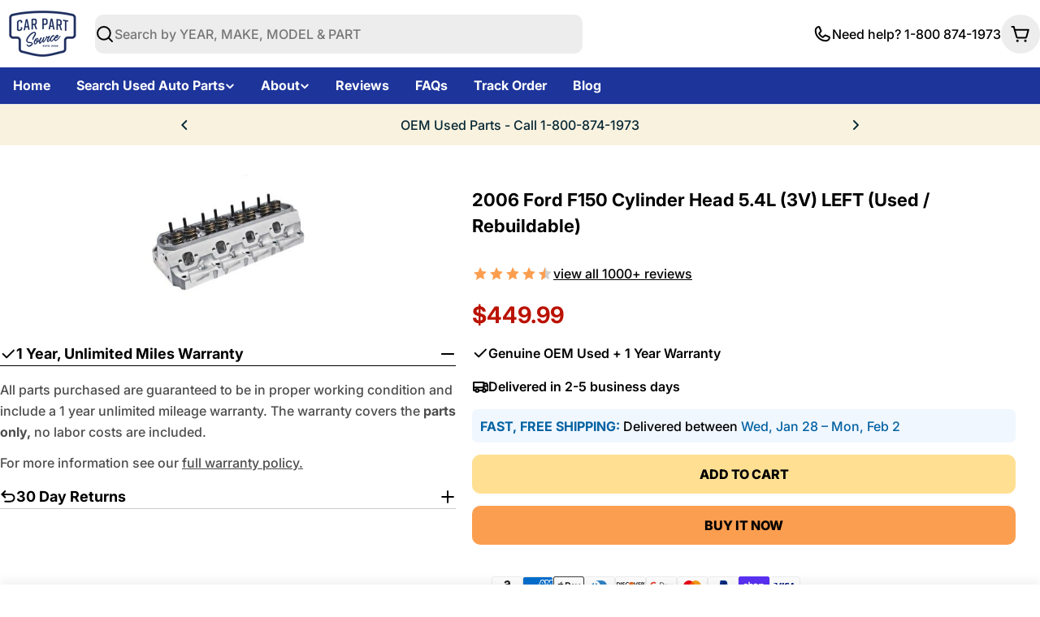

--- FILE ---
content_type: text/css
request_url: https://carpartsource.com/cdn/shop/t/81/assets/cart.css?v=101909945708791498131753118507
body_size: 635
content:
.cart table thead tr th{padding-block:1rem;padding-inline-end:1rem}.cart table thead tr th:not(:first-child){width:20%}.cart tbody tr{border-block-start:.1rem solid rgba(var(--color-border),var(--color-border-alpha, 1))}.cart tbody tr td{padding-block:2rem;padding-inline-end:2rem}@media (max-width: 1023.98px){.cart tbody tr td:first-child{padding-inline-end:0}}.cart tbody tr td:last-child{padding-inline-end:0}.cart tbody tr:last-child{border-block-end:.1rem solid rgba(var(--color-border),var(--color-border-alpha, 1))}@media (max-width: 1023.98px){.cart tbody tr:first-child{border-block-start:0}.cart tbody tr:first-child td:first-child{padding-block-start:0}}@media (min-width: 768px){.cart .cart__inner{padding-inline-end:3rem}}@media (min-width: 1024px){.cart .cart__inner{padding-inline-end:6rem}}.cart .cart__header{margin-block-end:3.4rem}.cart .free-shipping-goal{margin-block-end:2.4rem}.cart .free-shipping-goal+.cart__form{margin-block-start:0}@media (max-width: 767.98px){.cart .free-shipping-goal+.cart__form{margin-block-start:0}}.cart__addon{background-color:rgb(var(--color-secondary-background));border-radius:var(--buttons-radius);transition:border-radius .3s ease-out}.cart__addon.active{border-radius:min(var(--buttons-radius),1rem)}.cart__addon summary{line-height:1.625;padding:1.6rem 2rem;border:none}.cart__addon summary svg{flex-shrink:0}.cart__addon details{border:none}.cart__addon .accordion-details__content{padding-block-end:0}.cart__addon+.cart__addon{margin-block-start:-.8rem}.cart__addon .form-control{--color-field: var(--color-background)}.cart-accordion-details .accordion-details__summary+.accordion-details__content{padding:0 1.6rem 2rem}@media (min-width: 768px){.cart__footer{flex:0 0 36%}}@media (min-width: 1024px){.cart__footer{flex:0 0 30%}}@media (max-width: 767.98px){.cart__footer{margin-block-start:2.4rem}}.header-pinned .cart__footer{--offset-top: calc(var(--header-height) + 2rem)}.cart__footer-wrapper{width:100%}.cart.is-empty .cart__header{display:none}.cart__empty .f-grid{--f-columns-lg: 4;--f-columns-md: 3}.cart:not(.is-empty) .cart__empty{display:none}.cart-item__quantity,.cart-item__total{width:150px}.cart .free-shipping-goal .progress-bar:before,.cart-drawer[active] .free-shipping-goal .progress-bar:before{--scale-x: var(--percent)}.cart-drawer{--swiper-navigation-size: 3.8rem;--color-cart-bubble: rgb(var(--color-foreground));--checkbox-size: 1.6rem;--loading-size: 1.6rem}@media (max-width: 639.98px){.cart-drawer__header{padding:1.2rem 1.6rem}}.cart-drawer__footer{border-top:.1rem solid rgba(var(--color-foreground),.1);padding:2.4rem 3rem;box-shadow:0 -5px 10px rgba(var(--color-foreground),.08)}@media (max-width: 639.98px){.cart-drawer__footer{padding:2rem 1.6rem 2.4rem}}.cart-drawer .drawer__body{--cart-padding-start: 1.6rem;--cart-padding-x: 3rem;--cart-padding-end: 2.4rem;padding:var(--cart-padding-start) var(--cart-padding-x) var(--cart-padding-end)}@media (max-width: 639.98px){.cart-drawer .drawer__body{--cart-padding-start: 1.2rem;--cart-padding-x: 1.6rem}}.cart-drawer__empty{padding-top:2rem}@media (max-width: 639.98px){.cart-drawer__empty{padding-top:1.2rem}}.cart-drawer .free-shipping-goal{margin-block-end:2.4rem}.cart-drawer .drawer__header{padding:0}.cart-drawer__message{padding:1.2rem 1.5rem}.cart-drawer__addons>.btn{padding-inline:1.2rem}.cart-item__media{flex:0 0 12rem}@media (max-width: 767.98px){.cart-item__media{flex:0 0 10rem}}@media (max-width: 365px){.cart-item__media{flex:0 0 8rem}}.cart-item__title{line-height:1.5}.cart-item .price--on-sale .price__regular{color:rgb(var(--color-product-price-sale))}.cart-item__remove{width:3rem;height:3rem;margin-inline-end:-.7rem}@media (max-width: 1023.98px){.cart-item__product--info .template-content{width:100%}}.cart-item .volume-pricing-toggle{height:auto}.cart-item__options dd{margin-inline-start:0}.cart-quantity{--buttons-height: 3.8rem;--quantity-button-width: 3.5rem;min-height:3.8rem;width:9rem}.cart-quantity .quantity__button{width:3.5rem}.cart-quantity-gift-wrap .quantity__input{min-width:4rem}.cart-addons-drawer__content{padding:2.4rem}.cart-addons-drawer__inner{max-height:calc(100% - 6rem)}.recommendation-collection{--buttons-height: 3.2rem;--f-columns-mobile: 2;--f-column-gap-mobile: 1.2rem;--f-row-gap-mobile: 2rem;--f-column-gap-lg: 3rem;--f-row-gap-lg: 3rem}.cart-drawer-products-recommendation{margin:0 calc(var(--cart-padding-x) * -1) calc(var(--cart-padding-end) * -1);padding:2.4rem var(--cart-padding-x) var(--cart-padding-end)}@media (min-width: 640px){.cart-drawer-products-recommendation .swipe-mobile{--page-padding: 3rem}}.cart-drawer-products-recommendation--horizontal-list:has(.cart-drawer-products-recommendation__header) .cart-drawer-products-recommendation__header{padding-inline-end:9rem}.cart-drawer-products-recommendation--horizontal-list:has(.cart-drawer-products-recommendation__header) .swiper-controls{position:absolute;top:0;inset-inline-end:0;margin-block:0}.cart-drawer-products-recommendation--horizontal-list:has(.cart-drawer-products-recommendation__header) .line-height-placeholder{display:block}.free-shipping-goal{color:rgb(var(--color-progress-bar))}.free-shipping-goal__label--success{display:none}.free-shipping-goal--done .free-shipping-goal__label--success{display:block}.free-shipping-goal--done .free-shipping-goal__label--default{display:none}
/*# sourceMappingURL=/cdn/shop/t/81/assets/cart.css.map?v=101909945708791498131753118507 */


--- FILE ---
content_type: application/javascript; charset=utf-8
request_url: https://searchanise-ef84.kxcdn.com/preload_data.9p7H6z2q0p.js
body_size: 8921
content:
window.Searchanise.preloadedSuggestions=['abs pump and module','abs control module','abs unit 2','transfer case','07 abs control module','abs actuator','abs module','abs module honda accord','anti-lock brake control module','module honda','used transfer case jeep wrangler','2005 abs pump & module','2009 abs control module','abs control module assembly','2013 honda abs control module modulator','2009 ford escape abs','abs module for ford f150','abs pump','2004 abs pump & module','jeep grand cherokee','2018 abs control module','abs module jeep wr','2009 ford f150 abs control module','dodge ram 1500','nissan altima','honda accord','parts for','2009 ford abs control module','ecu module','2014 honda abs modulator','2003 ford f150 abs','2007 toyota camry abs module','2006 abs control module','ford escape','2008 ford escape abs','2015 ram 1500 abs control module','return policy','grand cherokee','ford engine','2008 honda accord abs','hyundai santa fe','2014 ram abs module','2010 mazda 3 abs','2008 jeep wrangler abs module','ford expedition','2010 ford fusion abs','anti-lock brake part actuator and pump assembly','2010 ford escape abs','2014 ram 1500 abs control module','2013 honda accord','mitsubishi outlander','2005 chevy silverado 1500 abs','2011 ford edge','2012 honda accord abs','2011 ford f150','ford explorer','abs control','throttle body','honda civic','1999 ford f150 abs','ford f150','2016 ram 1500 abs module','2012 ford f150 abs control module','2008 ford f150 abs control module','2007 ford f150','2010 ford f150','2014 honda accord','2006 toyota highlander abs','2005 jeep grand cherokee abs','2013 ford edge','2012 honda accord abs control module','2007 ford expedition abs','2004 suburban abs module','2007 chevy abs module and pump','2004 ford f150','toyota engine','1997 ford f150 abs','jeep wrangler','2004 chevy silverado 1500','2008 ford escape abs control module','bmw 328i','ford explorer abs','2011 ford escape abs module','2005 abs module','power steering pump','cylinder heads','2014 jeep wrangler abs control module','2001 ford f150 abs','2003 ford f150','350 chevy engine','2011 ford edge abs control module','2006 toyota highlander hybrid abs control module actuator and pump assembly 3.3l','new parts abs module','ac compressors','dodge charger','2000 ford f150 abs','2002 ford f150 abs control','2009 ford escape abs control module','2009 ford f150 abs','dodge ram','2013 ford explorer abs','abs modulator','cylinder head','2000 chevy silverado 1500 abs module','electronic brake control module','nissan transmission','rack and pinion','2008 ford abs control module','sportage abs','2001 ford f150','2009 toyota camry abs module','2002 chevy silverado cab 4 wheel abs module control','2005 chevrolet abs','2012 ford escape abs','2006 honda cr-v abs','2014 ram 1500 abs module','4runner transfer case','transmission honda','control module','brake booster','1997 ford f150','2010 mazda 3 abs control module','chevy 5.3l','2010 ford explorer abs','2007 honda pilot abs','ford ranger','2012 dodge charger abs module','2009 ford explorer abs control module','2009 abs module','2014 honda accord abs modulator','2013 ford f150 abs','2013 abs pump and module','2008 toyota tundra abs','2011 ford fusion abs','2009 f150 abs','ram truck','2008 honda accord','1999 jeep wrangler','2007 camry abs','2006 hyundai tucson abs','2008 bmw 328i abs','2009 jeep abs module','2002 ford abs module','2002 abs module','ford explorer abs module & pump','1998 abs module','2013 ford edge abs','2009 ford f150 abs control module and pump assembly 4x2','2018 honda civic control module','2007 chevy silverado engine','2011 mazda 3 abs control module','2013 ford edge abs module','1998 jeep grand cherokee','toyota tacoma','2012 honda civic abs module','2008 abs control module','part number','2007 toyota tundra abs','2013 jeep wrangler abs module','2001 chevy silverado 1500','2006 ford f150 abs','dodge caliber','2004 ford f150 engine 5.4l vin 5','2015 jeep wrangler abs control module','bmw engine','2006 honda pilot abs','2012 mazda 5 abs control module','ford fusion','2011 jeep wrangler abs control module','1998 ford f150 abs control module','2012 jeep wrangler abs control module','ls engine','honda accord abs modulator','2012 honda pilot abs control module','2007 ford f150 abs','2005 ford f150 abs','2008 ford escape','2008 dodge caravan abs','2007 toyota sienna abs','1999 ford ranger','2014 toyota tacoma','2007 toyota camry abs','2013 honda abs module','2008 ford explorer abs control module & pump roll stability control','2010 ford fusion abs control module','2008 toyota highlander abs control module actuator and pump assembly','2008 chrysler town and country','2014 dodge ram 1500 abs control module','2009 ford escape abs control','toyota corolla','2005 chevrolet abs pump','2010 ford explorer abs control module','2007 bmw 328i abs','2008 kia sorento abs','compass abs control module','2015 honda accord','2013 honda accord abs module','2014 ford explorer abs','ford mustang','2012 f150 abs','2013 ram 1500 abs module','ford abs module','2003 f150 abs','2013 chevy equinox transfer case','2009 ford f150','kia sorento','honda pilot','2013 honda abs control module','1999 f150 abs','nissan engine','2008 hyundai tucson abs','intake manifold','chevy engine','1999 ford ranger engine','2007 ford f150 abs control module','ford f150 engine','2014 ford f150','2006 toyota sienna abs','2015 ford explorer abs module','2011 lincoln mkx','2011 dodge challenger abs module','2009 jeep wrangler abs control module','2007 hyundai tucson abs','2012 ford fusion abs module','2003 cadillac escalade abs','2009 dodge caravan abs module','2008 mazda 3 abs','2011 ford explorer abs','hyundai elantra','honda accord abs','2008 ford transfer case','2011 honda accord abs','2008 ford f150','2009 ford escape','2009 ford expedition abs','2010 lincoln mkx','2005 ford f150 engine 5.4l','valve cover','2007 jeep wrangler abs','2001 f150 abs','2014 jeep grand cherokee transfer case','1998 ford f150','2002 ford f150 abs','2013 dodge ram 1500','and control module brake','2010 hyundai accent abs control module','dodge caravan','2009 ford fusion abs','2004 silverado 1500 abs','2013 lincoln mkx abs module','abs module control unit toyota camry le','2002 cadillac escalade','2012 ford edge abs control module','2010 dodge caravan abs control module assembly','2012 honda crosstour','2013 ford explorer','fuel pump','2007 jeep wrangler','1998 jeep cherokee','2000 ford ranger engine','1996 ford bronco abs unit','2007 toyota highlander abs','2009 ford abs pump','2005 silverado 1500 abs','2013 jeep wrangler abs control module','2003 toyota 4runner transfer case','1995 ford bronco','2010 ford expedition','2012 chrysler 300 abs control module','2013 toyota corolla abs control module','2010 honda accord abs','2001 ford mustang abs','2013 bmw 328i','2001 chevrolet silverado 1500 abs','2006 abs module','2012 ford f150 engine','2009 escape abs','2014 ford edge abs control module','2008 toyota camry abs control module','2004 ford expedition','abs sensor','2003 chevrolet silverado 2500','2013 honda abs','2002 toyota sequoia','2004 honda accord abs','2008 hyundai elantra abs','toyota tundra','2012 abs module','2004 chevrolet suburban abs module','ford mustang gt','2008 chevy engine','air condition','09 ford abs module','ford explorer sport trac','nissan frontier','2010 jeep wrangler abs control module','2012 honda accord','2008 honda accord abs 3.5l sedan','abs control unit','2014 ford explorer abs control module','steering wheel','2011 ford explorer engine','transmission control module','2015 dodge journey','2016 ram abs module','2013 ford explorer abs pump and module','jeep patriot','2007 honda pilot abs module','module honda accord','2008 chrysler 300 abs','ford focus','2010 acura tsx abs','2014 honda accord abs module','2012 prius c abs brake actuator','honda abs module','2010 jeep wrangler','2012 ford explorer abs','2007 nissan altima abs','2005 tahoe abs','2000 ford f150','2013 abs module','brake actuator','1999 honda civic engine','2013 honda civic abs module','2010 acura tsx','2018 ford f150','2001 jeep grand cherokee abs module','2018 mazda 3 abs module','scion iq abs module','toyota 4runner','2005 hyundai santa fe abs','2003 chevrolet silverado 1500','2013 honda pilot abs control module','acura tl','2008 mazda 3 abs control module','ford taurus','2009 honda accord abs','anti-lock brake','brake pads','2009 toyota prius abs','2001 lincoln town car abs','toyota sienna','2010 chevy silverado 1500','2007 toyota camry hybrid abs module','hyundai sonata','2011 jeep grand cherokee transfer case','2010 ford escape','2012 ford fusion','2009 ford fusion abs control module','kia optima','2005 toyota camry abs','2010 ford escape hybrid abs control module','abs control module and pump assembly','2008 ford escape hybrid abs module','2002 cadillac deville abs','2002 ford f150','2012 mazda 3 abs control module','2003 buick lesabre abs','2003 ford ranger abs','2010 abs module','2009 toyota camry engine','2004 cadillac cts abs control module','2015 ford f150','2011 ford fusion abs control module','ford f150 abs control module','2006 chevrolet silverado 1500 abs','05 abs control module and pump','2015 jeep grand cherokee transfer case','ford edge','2007 mazda 3 abs','2007 abs module','2012 cadillac control module','2003 jeep grand cherokee transfer case','2002 ford explorer abs','2012 ford f150 abs','1999 chevy silverado 1500','2001 ford f150 engine','2008 jeep wrangler','toyota camry','2014 honda pilot 3.5l','1999 ford f150','2003 hyundai santa fe abs','2009 acura tsx abs','2003 abs module','2007 toyota highlander abs control module actuator and pump assembly 3.3l vin w 5th digit hybrid','2003 ford mustang abs','2014 abs module','2000 ford expedition abs control module','2008 f150 abs control module','2005 chevy tahoe','2013 ford escape','2016 camry abs','2003 chevrolet tahoe abs','2011 lincoln mkx abs control module','2005 honda pilot abs','abs pump module','2007 chevy tahoe 5.3l engine','1995 ford f150','2014 ford escape','2006 honda pilot abs control module','2010 toyota corolla abs','2004 chevrolet silverado 1500 abs','2016 jeep wrangler abs module','2008 jeep grand cherokee abs module','2015 chevy silverado','front differential','hydraulic control unit','2000 ford f150 abs control module','2008 dodge caravan','2006 hyundai sonata','2012 ford edge','2007 sienna abs','chevy silverado','2010 ford expedition abs','2009 chevy silverado','2014 nissan pathfinder transfer case','2011 ford f150 3.5l turbo','2004 ford f150 abs control module','2002 toyota tacoma','abs hydraulic control unit','1998 ford ranger engine','2000 abs module','2005 hyundai tucson abs','2012 ford escape abs control module','2005 toyota prius abs','2011 ford f150 abs control','ford anti','2002 ford pump','2014 jeep cherokee transfer cases','2015 wrangler abs module','2007 toyota camry','2010 ford mustang','abs pump and module 2016 ram 1500','2001 abs unit','2007 chevy silverado','2005 nissan altima abs control module','automatic transmission','2008 buick lacrosse','cl34-2c405-ba abs','2002 chevy tahoe','2006 chevrolet trailblazer abs','2001 buick lesabre abs control module','2015 ford abs module','2009 toyota tacoma abs','chevy 6.0l','2014 ford f150 abs 4x4','09 abs control module','2012 mazda 5 abs','2004 toyota tundra abs','2011 nissan frontier','2014 honda abs control module','2012 abs control module','brake modulator','honda civic ex','2008 honda accord engine v6','2010 dodge charger','2005 toyota sienna abs','2004 jeep grand cherokee','2007 chrysler abs control module','2011 ford expedition abs','2011 ford edge abs','market cylinder','2009 ford explorer abs','2006 ford escape abs','2008 tundra abs','2015 dodge ram 1500 abs','2009 jeep wrangler','and control module','2010 abs control module','jeep cherokee','ram 1500 abs module','2011 ford explorer','spark plugs','2013 ford f150','2008 ford fusion','2003 ford f150 abs control module pump','chevrolet impala','2007 jeep abs control module','2009 ford f150 abs control module and pump assembly 4x4','2000 jeep grand cherokee transfer case','2000 chevy silverado','honda accord abs module','2003 ford explorer engine','nissan rogue','2014 dodge journey abs module','2010 ford f150 abs','2009 f150 abs module','07 abs module','2007 dodge ram 1500','2005 buick lacrosse abs','2004 f150 abs','chevy 5.3 engine','2012 honda accord abs module','2010 honda accord engine','dodge dakota','2007 toyota actuator pump','2007 hyundai tucson abs control module','engine control module','2009 honda accord','1997 acura abs','2015 toyota prius','2008 bmw 328i','2005 ford escape abs','2003 toyota tundra','2010 jeep wrangler abs','2006 acura tl','2009 mazda 3 abs','2009 dodge charger abs module','2004 cadillac escalade abs','2012 mazda 3 abs','2008 ford expedition abs','2009 jeep wrangler abs','2003 ford expedition','2006 toyota tundra abs','2009 camry abs','2010 chrysler town and country','2010 fusion abs','2008 toyota tacoma abs','2003 ford f150 abs control','2004 chevy tahoe abs module','2008 toyota camry abs','2010 dodge challenger abs','abs brake pump and module','honda accord engine','2015 dodge journey abs control module','chevy equinox','2009 ford escape abs pump','2011 ford escape abs control module assembly','2002 f150 abs','2010 ford fusion','2004 abs module','2012 honda pilot alternator','2010 nissan frontier abs control module','2010 nissan pathfinder abs 4.0l 4x4','2008 chevy silverado 1500','2006 dodge ram 1500','2006 toyota abs control module','1993 ford f150','2016 ford f150','2008 dodge charger abs','2009 chrysler town country','2012 jeep grand cherokee transfer case','2003 honda accord abs module','2008 jeep grand cherokee abs','dodge challenger','2013 mazda 3 abs control module','2013 dodge charger 3.6l','2011 jeep wrangler','2011 chevy silverado 1500','2014 honda pilot abs control modulator','2013 chrysler 300 abs module','2014 chevy silverado','2009 camry hybrid actuator','2009 honda civic abs','2006 highlander abs','dodge journey','6.2 chev engine','2005 honda accord engine','2013 jeep grand cherokee transfer case','2 wheel abs','2012 ford focus abs','2011 mazda 3 abs','2006 gmc sierra','2007 grand cherokee transfer case','2005 honda accord abs','2015 ford explorer','2006 ford expedition abs','2005 nissan altima abs','2011 ford expedition abs control module','2009 chevrolet silverado 2500','silverado engine 6.0l engine','2011 toyota tundra','2007 toyota tundra','2009 kia optima abs','chevy tahoe','honda ridgeline','2014 toyota camry','used transfer case+jeep+wrangler','2013 ford edge abs control module','2014 jeep wrangler','2011 mazda 3 i','2011 honda accord abs control module modulator assembly','toyota alternator','ford 5.0 engine','2005 jeep grand cherokee abs module','power steering','2002 cadillac escalade abs control module awd','1998 jeep grand cherokee abs','2008 dodge charger','corvette engine','2005 chevy abs pump','2014 jeep grand cherokee laredo','2010 honda crosstour','ford f','lexus rx350','2003 dodge ram1500','vtec engine','2010 ford edge abs','2013 honda civic abs','2014 ford edge','1997 jeep grand cherokee abs','2010 ford fusion hybrid abs module','2007 kia optima abs','2007 tundra abs','audi a4','2009 jeep patriot abs pump','2001 nissan pathfinder abs','2012 ford abs','2007 honda civic abs','2005 chevrolet tahoe abs','air intake','2005 buick rendezvous abs module','242 transfer case','2013 edge abs','2003 cadillac deville abs','2008 nissan frontier','acura integra','2002 chevrolet silverado 1500 abs control','2011 f150 abs','2009 ford edge abs control module','vehicle stability modulator','2007 honda accord engine','mustang gt','oil pan','2008 bmw 328i abs control module','2009 hyundai accent abs','ls4 engines','2011 chevy silverado 2500','2002 chevy silverado 1500','2008 toyota highlander abs','2009 explorer abs','2013 lincoln mkx abs','01 chevy silverado 1500','2010 honda accord','2004 chevy tahoe','2002 jeep grand cherokee transfer case','2006 ford f150','2000 silverado 1500 abs','toyota rav4','honda civic si','prius brake actuator','2012 ford escape','2008 dodge ram 1500 abs','brake lines','2005 chrysler pacifica abs module','2007 highlander abs hybrid','nissan pathfinder','2005 dodge dakota abs','2006 chevy trailblazer','2013 jeep wrangler','2007 ford escape abs','2011 ford escape','traction control module','2012 ford f150','jeep transfer case','2006 mazda 3 abs','2012 wrangler abs','abs brake control module','2011 dodge charger','2000 chevrolet silverado 1500 abs','2008 ford explorer abs','2014 ford escape abs control module','2008 jeep grand cherokee transfer case','volkswagen golf','2010 ford focus abs','2010 ford fusion hybrid','2008 honda pilot','2011 honda pilot','2010 toyota highlander','2008 nissan altima abs module','2002 isuzu trooper','honda civic abs','bmw 328i engine','2014 dodge ram 1500 abs','2008 ford fusion abs','2010 ford expedition abs module','1998 f150 abs','2017 honda modulator assembly','2014 dodge charger abs module','parking brake module','2010 prius abs','2004 toyota 4runner 4.0l','2002 honda accord','2009 dodge challenger abs','2003 honda cr-v','2003 toyota sienna abs','2013 kia optima','2013 s transmission','ford escape abs','2001 dodge caravan','2013 lincoln mkx','2001 silverado 1500 abs','2011 toyota abs control module','2008 honda pilot abs','2007 ford expedition abs control module','2010 tundra abs','2007 dodge ram 1500 abs','2005 honda accord','toyota land cruiser engine','2007 f150 abs','2013 ford explorer abs control module','2009 toyota camry abs','2010 cadillac srx abs module','nissan pathfinder transfer case','2005 ford f150','2002 toyota sienna abs','2014 jeep wrangler abs module','2010 ford explorer abs module','2000 f150 abs','2012 jeep wrangler','2002 silverado 1500 abs','bmw 335i','toyota land cruiser','abs pump and module jeep grand cherokee 2002','2002 ford expedition abs','2004 toyota sienna abs','e250 abs module','2007 nissan altima','2010 toyota tundra abs','2010 ford escape abs control module','2012 honda civic','2004 honda accord','2006 toyota sienna','2007 ford expedition','2011 jeep compass abs','2004 toyota camry abs control module','2010 chevy impala engine','1991 ford f150','2008 escape abs','2007 hyundai azera abs','2016 honda accord abs module','2004 jeep grand cherokee transfer case','impala ss','2006 jeep grand cherokee abs','2013 dodge charger abs module','2011 ford escape abs control module','2002 bmw 330i abs module','chevrolet silverado','2001 abs module','2001 chevy tahoe','2009 bmw 328i','2006 honda pilot','2012 dodge challenger abs brake module','2001 toyota sequoia','2011 nissan pathfinder abs','2005 toyota sienna','fusion hybrid','2007 hyundai tiburon abs','2007 kia sportage abs','2009 dodge ram 1500','2006 chevy silverado engine','lexus is 250','1998 toyota 4runner','2008 bmw 328i engine','pump assembly 2005','anti lock brake module','soul kia 2010','2012 jeep wrangler abs','1999 jeep grand cherokee abs control module','hybrid 2010 ford escape abs control module assembly','2006 hyundai santa fe abs','2007 ford explorer','2015 jeep cherokee','2002 cadillac escalade transfer case','2016 nissan altima','2015 ford explorer abs','2009 toyota highlander abs','2009 ford expedition abs control module','2000 honda cr-v transmission','2008 ford f150 abs control module assembly','02 ford f150','2001 nissan xterra','2014 explorer abs','2014 honda pilot abs','2011 infiniti m37 abs','1998 honda civic engine','1998 lexus es300 abs','chevrolet camaro','2010 jeep patriot abs','ford bronco','2014 ford explorer','2004 dodge ram1500','2005 ford escape','ford explorer engine','cadillac cts','2013 f150 abs','2005 chevy tahoe abs','2010 nissan rogue','2004 ford f150 abs','2014 ford f150 abs','2013 honda civic','ford ranger engine','2008 toyota prius abs','2010 dodge challenger','2005 cadillac escalade','2001 chevrolet abs','1999 bmw z3 abs','2015 kia sorento engine','2003 silverado 1500 abs','2006 toyota camry abs','2011 jeep patriot','scion tc','2004 cadillac deville abs','2012 toyota camry','used transfer+case+jeep+wrangler','2004 cadillac deville dts abs control module','2004 chevy impala','2007 toyota abs module','2013 honda accord 3.5l','2007 chevy tahoe engine','toyota prius abs control module actuator and pump assembly','2007 toyota prius abs module','2003 honda accord abs','2002 escalade abs','2014 gmc acadia','2006 ford explorer abs pump','2008 kia sedona abs','2014 jeep grand cherokee','1999 ford ranger abs','1994 f150 engine','2005 cadillac escalade abs','2008 mazda 5 abs','2004 jeep wrangler transfer case','2011 dodge ram 1500','chevy 1500 silverado','exhaust manifold','f150 abs module','mitsubishi outlander abs module','abs actuator assembly','driver side','2007 cadillac escalade','1992 ford f150','2008 jeep patriot abs','2005 honda pilot','1996 chevy s10','2004 cadillac cts abs','2012 dodge journey','2002 ford mustang abs control module','2006 ford f150 engine','2006 jeep grand cherokee','cadillac escalade','rear axle','2016 ford fusion','2005 ford escape transfer case','cadillac srx','2008 chevy trailblazer','2011 edge abs','2004 ford mustang abs','2012 nissan armada abs module','cadillac deville','1998 chevy blazer','2003 chevy silverado','2012 bmw 328i','2005 dodge ram1500','2006 bmw transfer case','2008 honda civic abs','2002 buick lesabre abs module','2008 ford taurus','2007 ford abs module','2009 chevrolet silverado 2500 abs','2010 cadillac srx','2008 toyota tundra abs control module','2017 honda abs control module modulator','1997 f150 abs','2012 chevy impala engine','2000 jeep grand cherokee abs control and pump assembly','2007 dodge charger','toyota sequoia','2003 buick lesabre abs control module','2005 honda civic engine 1.7l','abs anti lock brake control module','subaru forester','1994 ford ranger engine','2011 honda accord','2008 dodge caliber abs','2004 toyota 4runner transfer case','2010 kia sedona abs module','and module','2007 chrysler pacifica abs','2014 jeep patriot','2014 chrysler 300 abs','jeep liberty','adaptive cruise','accord abs','2008 ford expedition abs control module','abs module 2012 honda accord','1997 abs module','2007 bmw 328i','2011 bmw 328i engine','04 abs control','2011 chrysler town and country','2003 chevy s10','air control unit on 1997 tahoe','2012 honda pilot','2015 cadillac at abs control module','2005 f150 abs','2004 transfer case','toyota prius','2014 honda pilot','acura mdx','2011 nissan frontier abs module','2007 toyota prius','1998 ford expedition','chevy 5.7l','2007 dodge abs module','2010 ford f150 abs control module 4x4','anti lock brake abs actuator','2002 toyota solara abs control module','1995 chevy tahoe','2006 buick lacrosse abs','abs control module and pump','kia abs control module','nissan titan','2013 ram abs module','2009 toyota corolla abs','2000 buick lesabre abs','2005 ford f150 abs module and pump','2004 ford f150 engine','2008 honda accord engine','1996 ford bronco','2014 ford fusion engine','1998 ford f150 abs pump','2000 jeep grand cherokee','2016 ford explorer','jeep compass','2002 ford ranger abs','2018 ram abs pump and module','1998 ford ranger','2007 toyota tundra abs control module','2005 buick lacrosse abs module','2008 chrysler abs control module','2007 toyota rav4 abs control module','2002 chevy tahoe abs module','2010 lincoln abs control module part','that is','2008 ford escape abs hybrid','2006 toyota highlander hybrid abs','2010 ford explorer','2007 chrysler pacifica','2007 f150 abs control module','chevrolet ss','2008 hyundai elantra','body control module','2012 dodge charger','03 ford f150','2017 ram 1500 abs control module','2001 ford escape transfer case','2014 hyundai sonata abs module actuator & pump assembly anti-lock brake system','2005 toyota highlander','2005 jeep wrangler','2008 jeep wrangler abs','volkswagen jetta','2008 ford f150 abs','2011 chevy engine','2005 chevrolet silverado 1500 abs','1995 jeep grand cherokee transfer case','2012 ford focus abs module','2014 honda civic abs','2015 cherokee transfer case','isuzu trooper','1999 chevy s10 abs control module','2012 ford fusion abs','2008 toyota tundra','2004 toyota solara abs','2008 ford explorer','chevy impala','2005 jeep grand cherokee transfer case','miata engine 1.8','2002 ford explorer','2011 ford fusion','2010 dodge challenger abs module','2006 hyundai tucson','2012 toyota prius abs','2017 honda accord abs module','2000 toyota 4runner','2001 bmw 330i','2008 kia sportage','rear end','2014 toyota tundra abs','1998 ford f150 abs','2001 chevrolet tahoe abs','2007 honda odyssey control module','2005 toyota camry abs control module 4 cylinder','2009 acura tl abs','2005 honda cr-v abs control module','2007 silverado abs','2009 bmw 328i abs','2013 bmw 328i drive','1995 honda civic','toyota rav4 transmission','1998 chevy s10','2008 honda accord abs 2.4l sedan','2013 honda accord abs','2010 toyota rav4','2006 chevy silverado','2004 jeep grand cherokee 4.7l transfer case','2007 kia sportage abs module','1l34-2c346-aa f150','2011 gmc acadia','2004 tahoe abs','2013 ford abs module','2012 lincoln mkz','2007 toyota tacoma abs','2005 ford e250 abs pump','2007 chevrolet silverado 1500 abs','dsc module','2007 expedition abs','2013 honda crosstour','abs module and pump assembly','2013 srx abs','body parts','2007 lincoln mkz','2002 dodge ram 1500 abs rear','2014 mazda 5 abs','2011 bmw x3','honda element','2008 highlander abs','2005 chevrolet silverado 3500 abs','2012 jeep grand cherokee','2008 toyota highlander','2003 hyundai sonata abs','2013 chevy equinox','buick lesabre','2010 ford fusion hybrid 2.5l abs module','2013 civic abs','2008 tacoma abs','2003 lincoln town car','2012 honda abs control module','w parts abs brake module','2001 jeep cherokee abs','2008 mitsubishi outlander abs','2008 accord abs','bmw 330i','2005 town and','2010 ford mustang abs control module','2006 acura tsx','2012 ram abs control module','abs brake module','1997 jeep grand cherokee','2012 dodge ram 1500 transfer','2012 ford focus','2000 ford expedition','2001 ford explorer abs','jeep grand cherokee transfer case','2007 chevrolet silverado engine','2007 chrysler abs module','1999 chevrolet tahoe abs control module','2015 dodge charger','2008 prius brake actuator','2007 prius abs','2010 nissan pathfinder abs module','2014 honda abs module','escape anti','2002 honda cr-v abs','1997 chevy s10','toyota yaris','2018 honda civic abs','ford sport trac','1999 ford expedition abs','transfer case control module','2010 ford edge engine','2014 dodge ram 1500','2012 f150 abs 4x4','1990 ford exhaust','2011 toyota tacoma','2009 hyundai azera abs','rack and pinion steering','2009 expedition abs','2008 honda pilot abs control module','2001 chevy silverado 1500 abs module assembly','2011 cadillac srx abs module','2013 honda civic ex abs module','2012 bmw x5','2000 honda civic engine 1.6l','2002 toyota camry','2007 ford edge','fj cruiser','2015 jeep wrangler','2002 cadillac escalade abs','2014 honda accord abs','bmw x3','2006 f150 abs module','2016 honda accord','2005 nissan abs module','2002 buick lesabre abs','2013 dodge journey abs control module','ls2 engine','ford vin r','2004 ford ranger abs','2004 lexus gx470','chevy camaro','2002 chevrolet silverado 2500 abs','cylinder head valve cover','2005 toyota tundra abs','2003 silverado 2500 abs','2015 ram 1500 abs module','2004 chevrolet tahoe abs','2003 chevrolet silverado 1500 abs','2010 ford edge','2011 nissan xterra','2014 jeep cherokee transfer case','2014 honda abs','2004 toyota highlander abs control module','2010 ford fusion abs module','2001 ford ranger abs','2004 chevy silverado 2500 hd','2003 chevy silverado 2500 hd','2002 tahoe abs','2006 honda civic abs','2012 ford expedition abs control','2012 honda accord ex','focus st','2001 ford expedition','2010 dodge caliber abs module','2013 ford escape abs','2002 lincoln town car abs','2005 lexus rx330','abs module nissan','1999 ford expedition','2006 jeep grand cherokee transfer case','2001 dodge ram 1500','2011 lincoln mkz abs','2002 chevy silverado','2008 abs pump','2008 jeep patriot abs module','2004 escalade abs pump','2000 chevrolet s10','2009 chevy silverado 1500','ford cylinder head','2010 dodge caravan','1996 ford bronco abs','2002 jeep grand cherokee','2000 jeep cherokee abs','2010 chevy equinox','1990 ford ranger engine','2007 dodge dakota abs','2016 dodge ram 1500 abs control module','2008 silverado engine','lincoln town car','2015 srx abs','steering column','2005 chevrolet trailblazer','lightning assembly','2011 jeep compass','f150 abs','2016 ford fusion engine','2011 honda pilot abs','2004 lexus rx330 abs','bmw xi','2008 toyota sequoia','nissan xterra','2004 hyundai sonata abs','2012 toyota corolla abs','2011 abs module','lc9 engine','2008 ford abs module','gx gx','2011 bmw 328i abs','2013 ford f150 abs 4x4','2003 abs pump','2013 mazda 5 abs','2010 jeep grand cherokee abs','2008 dodge ram 1500','2008 kia sorento','2008 hyundai veracruz abs','2006 toyota tundra','brake module','2011 nissan rogue','2007 mazda 3 abs control module','buick lacrosse','2006 honda accord','2003 4runner transfer case','2012 ford escape abs module','2008 town and country','2010 lincoln mkz abs','2000 chevy silverado 2500 abs pump','2013 kia optima abs','2016 ford escape','2000 ford mustang abs','2000 cadillac deville abs','f150 transfer case','2000 ford f150 abs pump','2006 toyota camry','honda accord coupe','toyota highlander front','2010 ford f150 engine','2010 toyota tacoma abs','2003 cadillac escalade','2008 chrysler 300 abs control module','2013 ford f150 abs module','2007 toyota highlander hybrid abs','old air','2001 toyota 4runner','2008 toyota camry hybrid abs control module','2011 jeep wrangler abs','2009 transfer case','2009 ford edge','2008 toyota highlander engine','2008 prius abs','abs control module actuator and pump assembly','toyota 4 runner','2012 dodge challenger','2013 chevy silverado','2006 jeep commander','ford abs control','2009 ford explorer','2013 chrysler 300 abs','2008 hyundai accent abs','2010 ford ranger abs module 4x4','dodge caravan abs','1994 chevy s10 abs module','2006 chevrolet silverado 1500','2005 dodge dakota','2007 jeep liberty abs control module','honda accord ex abs module','1997 ford explorer','2015 honda civic','2008 lexus is250','2015 ford escape','2008 ford mustang','2007 lincoln mkx','2015 honda fit','2003 ford abs','2005 dodge caravan abs','2012 toyota highlander','2004 toyota 4runner abs','2014 ford f150 engine','2011 kia sorento','acura tsx','chevrolet ss engine','dodge abs','2008 outlander abs module','2012 honda abs','2007 impala engine','fuel pumps','1991 jeep wrangler','ford f150 engine 5.4l vin 5','bmw z3','2012 honda pilot abs','transmission jeep','2005 ford mustang','nissan frontier engine','2005 ford abs','2005 silverado 2500 abs','2014 ram dodge 1500','1990 ford bronco engine','2007 mazda 5 abs','2008 nissan abs control module','2005 camry abs','f150 4.6l 8','2001 ford f150 abs control module','2007 ford explorer abs pump','1998 ford explorer abs','2005 ford expedition','2001 jeep wrangler','2008 camry abs','ford focus st engine','2000 ford f150 engine','2007 jeep grand cherokee transfer','2012 lincoln mkx abs','1997 toyota 4runner','2015 jeep grand cherokee','2008 ford edge','2009 ford abs module','2014 honda accord abs control module','2001 toyota sienna abs','2006 honda ridgeline','2005 ford expedition abs','prius abs','2007 hyundai veracruz abs control module 3.8l 6 cylinder','2002 ford ranger','abs pump and module for nissan','2009 dodge journey','2011 ford edge engine','brake cylinder','2015 dodge ram 1500 abs control module','transmission for 2004','2011 bmw 328i','buick rendezvous','4.6l engine ford','2000 f150 cylinder','2010 honda accord abs module','2012 jeep wrangler abs module','2009 dodge ram 1500 abs module','2008 abs module','2010 ford taurus','2008 jeep commander abs control module','1999 dodge ram1500 transfer','2008 toyota prius','1996 ford f150','2008 camry abs control module','2002 buick lesabre','2002 deville abs','2011 kia optima abs','2000 ford ranger abs','2012 electronic brake module','2007 highlander abs','2008 ford escape abs pump','2004 hyundai santa fe abs','2001 chevy blazer','2003 lincoln town car abs','2000 honda accord engine','2009 tacoma abs','kia for','2001 ford ranger 3.0l engine','ford transmission','toyota abs','2012 ford mustang','2010 ford mustang abs','2006 hyundai azera abs','honda cr-v','abs pump and module ford explorer','abs control unit ford','2014 bmw 328i','2007 chevy suburban','gmc engine','2001 cadillac deville abs','2007 tucson abs','2011 ford expedition','2010 expedition abs module','2000 lincoln town car abs','2009 ford escape abs module','2005 hyundai sonata abs','engine turbo','2009 toyota highlander','ford abs','2004 ford mustang','2009 audi a4 engine','2002 ford escape','2004 chevrolet silverado 2500 abs','2006 trailblazer abs','2010 jeep commander abs module','air condition compressors','2007 toyota highlander','2001 ford ranger','impala engine','honda cr-v abs','2013 nissan abs','2013 ram 1500 abs','2010 toyota camry abs','8.1l engine','kia rio','honda accord v6 engine','2004 mazda rx8','honda accord abs control module','2013 mazda 2 abs control module','2015 nissan pathfinder transfer case','2007 toyota prius abs','2002 f150 abs control module','2003 acura mdx','01 chevrolet silverado','2007 bmw 328i engine','2005 toyota sequoia','2014 ram 1500 module','2004 acura tl','2005 ford explorer','2002 chevrolet silverado 1500 abs','08 ford f150','2004 buick lesabre abs','brake control module','2004 ford abs','2009 chrysler town and country','2009 toyota camry','2008 dodge ram 2500 part','tundra abs','1993 chevy camaro','2013 dodge charger','steering rack','chevy s10 engine','2008 mazda 5 abs control module','2001 chevy silverado','f150 engine','tail light','2002 chevy silverado 2500 engine','2013 nissan transfer case','1996 chevy s10 blazer abs','and pump','mazda rx7 engine','2002 abs module and pump','1993 chevy blazer','ford van','2015 abs control module','1991 toyota corolla engine','2017 ford f150','2007 chevy silverado classic','2012 chevy equinox','2008 dodge caliber','2008 nissan pathfinder abs','2007 mitsubishi outlander abs','2006 dodge abs module','2004 honda accord 3.0l','2009 kia sportage','2010 explorer abs','2008 cadillac escalade transfer case','2006 toyota rav4 abs','2004 abs module and pump','2007 hyundai azera','2007 honda civic engine','mazda miata','2007 bmw engine','toyota abs module','2013 toyota prius abs','2004 ford explorer engine','1998 toyota corolla','2012 dodge ram','2014 kia sorento 3.3l','1998 chevy camaro','2007 abs control module','1994 ford mustang abs','2014 ford focus abs control module','2007 kia sorento abs actuator','vin n 8th digit 6.0','bmw part','2013 chrysler 300 abs control module','2010 audi 2.0 engine','2011 ford transfer case','2007 dodge caliber','2007 toyota abs','2013 honda civic abs sedan','1995 honda accord abs','ac compressor','2013 f150 abs 4x4','ford f150 2012','2007 toyota highlander hybrid','1997 jeep wrangler transfer case','2007 honda accord','2008 nissan xterra','2006 impala engine','2012 hyundai santa fe','truck bed','2014 jeep compass abs control module','2014 dodge journey','2008 ford expedition','1993 honda civic engine','2007 honda pilot','acura to','chevy abs module','2005 silverado 1500 abs extended cab','2005 toyota rav4 abs','2002 volkswagen abs control module','2008 volkswagen golf abs','2010 ford escape abs module','2007 toyota camry engine','2000 ford ranger','1999 silverado 1500 abs','2004 silverado 1500 abs extended cab','2006 silverado abs','2005 ford abs control module','2007 kia sedona abs','1996 jeep grand cherokee','1996 jeep grand cherokee transfer case','2014 ford edge abs','ford explorer sport','2005 toyota sequoia abs','2008 bmw transfer case','2004 f150 engine','2014 ford expedition','2004 toyota sienna','honda accord 2014','2015 honda civic abs module','abs control unit mazda','1999 ford f150 engine','2013 ford fusion','2015 dodge caravan','2012 nissan frontier','gmc sierra','chevy trailblazer','2013 ram 1500 abs control module','2014 f150 abs brake module','brakes pads','2003 lexus gs300','2006 ford f150 abs module and pump assembly 4x2','1998 ford ranger abs','2001 chevrolet tahoe','2008 jeep compass abs pump and module','honda accord 2.4l abs control module','2011 fusion abs','2004 cadillac escalade','2011 ford edge abs module','2002 acura tl abs','chevrolet impala 2004','2006 toyota sienna abs control module','tacoma toyota 1998','2010 jeep grand cherokee','2009 mazda antilock brake pump','2010 nissan xterra abs','2012 escape abs','2013 dodge challenger','2013 dodge journey','2010 jeep wrangler abs module','2006 nissan pathfinder','2013 ford explorer engine 3.5l','2004 toyota rav4 abs','1990 honda accord engine','2012 accord abs','1996 ford f150 engine 5.0l','transfer case assembly','2004 cadillac deville','2002 dodge ram1500','1997 jeep wrangler abs','2008 kia optima abs','toyota tacoma alternator','2007 toyota sienna abs control module','2011 dodge abs module','toyota 4runner sr5','2004 f150 heritage','2016 suburban brake','1996 ford ranger','2005 chevy silverado','2007 bmw abs module','2007 chevy impala','2001 dodge ram','1994 honda civic','2009 wrangler abs','231 transfer case','2009 ford focus','2008 acura tsx abs','2017 honda accord','2013 equinox transfer case','2010 ford f150 abs control module and pump assembly 4x2','2007 kia sedona','2000 honda civic','2006 toyota tacoma','1997 ford expedition','brake line','abs control module unit','2000 ford abs','2006 ford escape','2005 toyota highlander abs','2013 explorer abs','2006 ford mustang','2006 toyota tacoma abs','2013 ford escape 1.6 engine','2002 toyota sequoia abs','camry abs','1997 ford ranger','nissan sent','2007 kia sorento abs','2006 chevy ss','2007 ford freestar','2005 honda civic engine','2016 transfer case','1992 ford f150 engine','2013 ford focus abs module','2011 ford f150 transfer case assembly','2008 ford edge transfer case','2008 dodge charger abs module','2002 chevy engine','2006 ford abs','2000 jeep cherokee','1995 jeep grand cherokee','2007 pilot abs','2000 toyota engine','1990 jeep wrangler 2.5l','2015 honda pilot abs','honda accord abs control module modulator','2003 ford f350 abs pump','1998 ford engine','timing belt','mustang gt abs','351w engine','2006 pilot abs','2010 grand cherokee abs','abs hydraulic control assembly','toyota camry 2012','abs control module nissan nv','vsa modulator','master cylinder','2005 camry abs pump','2000 chevrolet tahoe abs','abs accumulator','2009 ford abs','2002 toyota camry abs','2008 acura tl','2001 chevrolet silverado 2500 abs','lz1 engine','2013 volvo xc90','2002 nissan pathfinder abs module','2008 jeep compass abs','1996 impala ss','2010 nissan frontier','2010 dodge charger abs control module','2010 honda civic','2010 ford focus','2001 abs control module ford','new engines','auto parts','2005 abs control module','2015 ford focus','1998 chevy suburban engine','2011 chrysler 300 abs','2009 hyundai elantra abs','2010 ford ranger abs','2004 cadillac srx','2000 toyota tundra','2002 bmw 330i','2008 dodge dakota abs','chevy silverado 1500','ford lightning','2006 ford expedition','ford f250 super','2010 acura mdx engine','2004 chevrolet silverado 3500 abs','2009 mazda 5 abs','1998 mustang gt','2002 ford ranger 4.0 engine','2004 sonata abs','2015 jeep cherokee transfer case','2004 toyota 4runner','2003 chevy silverado 1500 abs module','2016 toyota corolla','ford explorer 2015 abs control module','brake booster pump','09 abs module','2006 jeep commander transfer case','abs module 2015 ford explorer','2007 hyundai tucson abs module','2009 ford abs control module & assembly','honda civic module','1997 chevrolet abs module','2008 tucson abs','2005 toyota 4runner engine','2005 chevrolet silverado 1500','2011 f150 abs module','1995 chevrolet s10 blazer abs','anti-lock brake system module','2013 nissan pathfinder','1999 toyota 4runner','2004 4runner transfer case','2014 ford fusion 1.5 engine','2010 hyundai elantra','2006 sienna abs','ford mustang engine','2004 ford explorer','engine assembly','2016 ford escape abs control module','2008 ford taurus abs','2008 toyota highlander hybrid','2013 mazda 5 abs brake module','2005 ford e150 abs pump','2000 toyota sienna','ford f150 engine 4.9l','2007 honda civic','5.7l for gmc','2012 ford f150 abs module','2003 toyota sequoia','1996 chevy impala ss','bronco engine','ls engines','2011 ford fusion abs module','2010 f150 abs module','toyota 4runner transfer case','2013 ford f150 transfer case','2010 nissan altima','2001 ford explorer sport trac','2013 nissan pathfinder transfer case','abs module honda accord 2014','2009 prius abs','2010 escape abs','2010 engine silverado','1999 abs module','2005 jeep grand cherokee','2016 cadillac srx','2014 ford edge abs module','2008 honda odyssey','2000 ford explorer engine','1995 abs module','2008 f150 abs module and pump','2003 ford focus engine','2010 nissan abs module','yaw rate sensor','2011 ford focus abs unit','2013 dodge challenger abs','2004 honda pilot','2004 f150 cylinder head','ford f250','4x4 module','2015 toyota camry','2006 honda accord engine','break pump','2007 toyota tacoma','2011 gmc sierra 2500 hd','brake rotor','2012 ford expedition abs module','pathfinder anti','2007 ford edge abs','2004 jeep wrangler','2003 toyota highlander abs','2012 ford f150 abs 4x4','chevy malibu','2006 silverado abs 1500','2013 wrangler abs','cts abs control module','abs module and pump','2008 chevy tahoe','2008 chevy vin','1998 ford expedition abs','2008 chevy impala engine','2008 acura tsx','2015 explorer abs','2010 jeep compass abs control','hyundai accent','honda civic abs module','jeep wrangler abs','2007 chevrolet silverado 2500 abs','2005 cadillac deville abs','2003 cadillac cts abs','2014 dodge challenger abs module','1995 ford f150 engine','2008 ford edge abs unit','2008 buick lacrosse abs','2009 jeep grand cherokee abs module','2008 f150 abs','2004 honda civic 1.7l engine','2007 silverado 1500 engine','dodge ram 1500 abs control module','2006 acura tsx abs','abs control module ford f150','2013 toyota tundra','abs module 2001','2004 chevy silverado','dodge abs module','1998 ford f150 engine','2014 cadillac srx','2003 toyota highlander','antilock brake','2011 ford fusion hybrid abs module','2011 honda civic','2001 ford explorer engine','2008 impala engine','2012 ford abs module','2000 ford explorer abs pump','2009 ford focus abs module','chevy impala engine','2007 buick lacrosse abs','2003 ford ranger engine','2003 honda accord','2013 honda accord abs control module modulator','1991 honda accord abs','2004 ford f150 abs control module assembly','2004 ford f150 cylinder head','2006 ford abs module','kia sedona','2003 ford escape','oil cooler','2003 ford explorer','2016 ford edge transfer case','bmw transfer case','2014 hyundai santa fe sport','2009 honda accord engine','1999 jeep cherokee','2007 dodge ram','2007 audi a4 engine','2005 abs pump','01 ford engine','2011 dodge caravan','2014 kia sorento 2.4l','2006 lexus abs module','2012 bmw engine','2011 honda accord abs 3.5l','1996 honda civic','2000 chevy silverado abs control module','2015 chevy equinox transfer','2001 chevy s10','11 abs unit','2006 honda cr-v','2002 lesabre abs','nissan murano','2011 dodge challenger','transfer cases','2009 toyota corolla engine','2008 f150 abs module','2006 acura tsx abs control module','2010 dodge ram 1500 abs module','1993 ford explorer','mazda 5 abs','2012 bmw 328i engine','2011 dodge caravan abs','2006 buick lacrosse','highlander engine','2011 escape abs','2012 jeep compass','2010 acura tl abs','2006 bmw 330i','2002 ford explorer engine','2010 toyota abs control module','2007 chevy tahoe abs module','ford f150 abs','2003 toyota sequoia abs','2017 dodge ram 1500','2004 chevy abs','vacuum pump','2012 ford expedition','2009 explorer abs control module','2001 mustang abs','2013 bmw 328i engine','2009 chevy tahoe','1998 jeep grand cherokee abs module','2009 ford edge abs','valve cover ford','2003 jeep wrangler','lincoln mkz','abs modulator integra','nissan altima abs','2009 mazda 3 abs control module','2005 toyota camry abs control module','2013 jeep compass','2007 jeep commander','2003 grand cherokee','2009 ford escape abs control module and pump assembly','2010 hyundai genesis abs','abs bmw','2008 charger abs','2009 chrysler 300 abs','2006 honda pilot engine','2006 hyundai tucson abs control module','2000 volkswagen golf abs','2007 nissan frontier','2005 ford explorer engine','2014 mazda 3 abs','2012 lincoln mkz abs','2007 ford abs','lexus is250','2012 kia sedona abs','2010 acura tsx abs control module','1994 honda accord abs','f150 assembly','1999 ford f150 abs control module','gear box for toyota 2003','abs control module complete assembly','mazda anti','2005 toyota tacoma abs control module','99 ford engine','2004 silverado 2500 abs','2008 buick enclave','2007 honda accord modulator','2003 chevrolet silverado','2003 escalade abs','2005 hyundai tucson abs control module','1999 chevrolet tahoe','brake calipers','2006 jeep commander abs','2008 chevy silverado 2500','module electronic control','honda civic ex 2015','2000 jeep cherokee abs control module','2015 ford escape abs','lexus gx470','2004 toyota highlander','2001 ford mustang','2008 toyota sienna abs','2002 jeep wrangler abs','2007 hyundai tucson','1998 toyota tacoma','2011 ford abs control module','2002 toyota 4runner abs','2001 toyota camry abs','motor assist','2013 honda pilot abs','2008 ford edge engine','2009 jeep patriot','2008 toyota camry abs actuator','2002 buick lesabre abs opt nw9','2003 toyota camry abs','nissan altima coupe','2009 silverado 2500 abs','2011 ford abs control module & assembly','2004 toyota tundra','parking brake actuator','2007 chevrolet suburban','2003 honda civic','2007 toyota avalon','engine 3 4l','2007 hyundai santa fe abs','2008 jeep grand cherokee','2009 acura tsx','se module','2005 rav4 abs','2006 honda odyssey','2012 ford fusion abs control module','2006 lexus is250 abs awd','toyota camry abs','1997 honda civic','2012 silverado 2500 abs module','2010 highlander abs','1995 ford bronco abs','2009 lincoln town car abs','diesel engine','abs control module 2013 jeep wrangler','2002 toyota highlander abs','1993 honda accord engine','2006 kia sportage','2008 toyota tacoma abs 4x2','2008 toyota rav4 abs','2010 acura tl','miata engine','2003 f150 abs pump','2006 ford escape abs control module','2006 tucson abs','2004 chevrolet impala abs'];